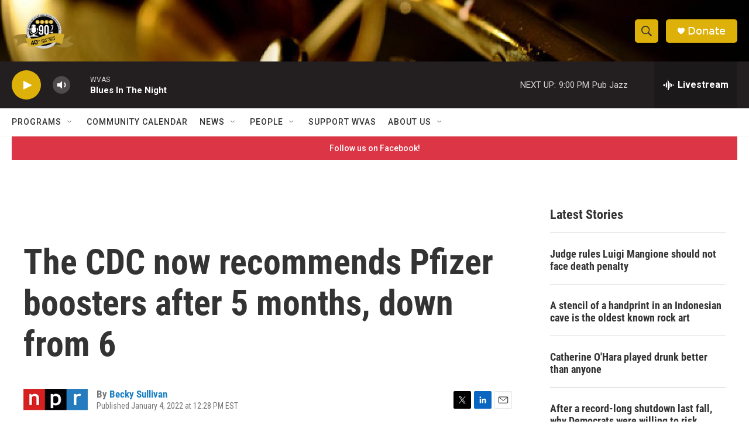

--- FILE ---
content_type: text/html; charset=utf-8
request_url: https://www.google.com/recaptcha/api2/aframe
body_size: 269
content:
<!DOCTYPE HTML><html><head><meta http-equiv="content-type" content="text/html; charset=UTF-8"></head><body><script nonce="Ab672QQeE_DmV6NV4-DjBw">/** Anti-fraud and anti-abuse applications only. See google.com/recaptcha */ try{var clients={'sodar':'https://pagead2.googlesyndication.com/pagead/sodar?'};window.addEventListener("message",function(a){try{if(a.source===window.parent){var b=JSON.parse(a.data);var c=clients[b['id']];if(c){var d=document.createElement('img');d.src=c+b['params']+'&rc='+(localStorage.getItem("rc::a")?sessionStorage.getItem("rc::b"):"");window.document.body.appendChild(d);sessionStorage.setItem("rc::e",parseInt(sessionStorage.getItem("rc::e")||0)+1);localStorage.setItem("rc::h",'1769820056338');}}}catch(b){}});window.parent.postMessage("_grecaptcha_ready", "*");}catch(b){}</script></body></html>